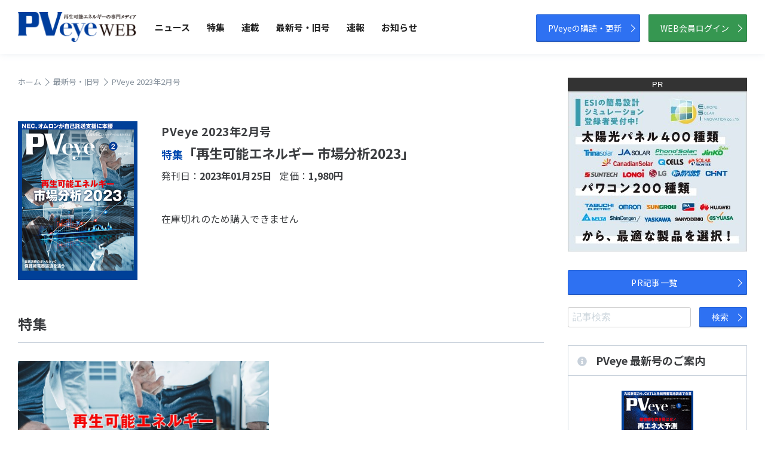

--- FILE ---
content_type: text/html; charset=UTF-8
request_url: https://www.pveye.jp/backnumber/view/134
body_size: 42913
content:
<!DOCTYPE html>
<html lang="ja">
<head>
<meta charset="utf-8">
<meta name="robots" content="index,follow">
<title>PVeye 2023年2月号 | 再生可能エネルギーの専門メディア　PVeyeWEB</title>
<meta http-equiv="X-UA-Compatible" content="IE=edge,chrome=1">
<meta name="keywords" content="PV,太陽光発電,太陽光エネルギー,ニュース,月刊誌,メディア,専門誌,雑誌,ビジネス誌">
<meta name="description" content="太陽光発電の専門メディア。PVeye WEBは、毎月25日に発刊される太陽光発電の月刊誌「PVeye」を補完するウェブ媒体です。太陽光発電に関わるニュースやデータを提供しています。">
<meta property="og:title" content="太陽光発電の専門メディア　PVeyeWEB">
<meta property="og:type" content="website">
<meta property="og:url" content="http://pveye.jp/">
<meta property="og:image" content="http://pveye.jp/images/shared/ogp.png">
<meta property="og:site_name" content="再生可能エネルギーの専門メディア　PVeyeWEB" />
<meta property="og:description" content="再生可能エネルギーの専門メディア。PVeye WEBは、毎月25日に発刊される太陽光発電の月刊誌「PVeye」を補完するウェブ媒体です。太陽光発電に関わるニュースやデータを提供しています。">
<meta name="viewport" content="width=device-width">
<script src="https://ajax.googleapis.com/ajax/libs/jquery/3.1.1/jquery.min.js"></script>
<script src="/js/2020/common.js"></script>
<link href="https://fonts.googleapis.com/css2?family=Noto+Sans+JP:wght@300;400;500;700&display=swap" rel="stylesheet">
<link href="https://use.fontawesome.com/releases/v5.6.1/css/all.css" rel="stylesheet">
<link href="https://unpkg.com/swiper@5.4.5/css/swiper.min.css" rel="stylesheet">
<link href="/css/2020/style.css" rel="stylesheet">
<!-- Google tag (gtag.js) -->
<script async src="https://www.googletagmanager.com/gtag/js?id=G-BW0G9HVJV6"></script>
<script>
  window.dataLayer = window.dataLayer || [];
  function gtag(){dataLayer.push(arguments);}
  gtag('js', new Date());

  gtag('config', 'G-BW0G9HVJV6');
</script>
</head>
<body>

<div id="wrapper">

	<header id="header">
		
                
        
        <div id="header-inner">
        
        <h1 id="logo"><a href="/"><img src="/images/2020/common/logo.png" alt="PVeye"></a></h1>
        
        		
        <nav id="globalnavi">
			<ul>
                <li id="gnavi01"><a href="/article/news/">ニュース</a></li>
				<li id="gnavi02"><a href="/special_contents/">特集</a></li>
				<li id="gnavi03"><a href="/serialization/">連載</a></li>
                <li id="gnavi04"><a href="/backnumber/">最新号・旧号</a></li>
				<li id="gnavi05"><a href="/news/">速報</a></li>
				<li id="gnavi06"><a href="/information/">お知らせ</a></li>
			</ul>
		<!-- /#globalnavi --></nav>
	    
        <div id="hbtn">
        
		<p id="headerBtn"><a href="/shops/">PVeyeの購読・更新</a></p>
        <p id="headerBtn" class="mem"><a href="/article/login/">WEB会員ログイン</a></p>
        
        </div>
        
		<div id="nav-toggle">
			<div>
				<span></span>
				<span></span>
				<span></span>
			</div>
		</div>
        
                
        </div>
        
	<!-- /#header --></header>


	<div id="sp-menu" class="sp-only"><div id="spMenuInner">
		<nav id="sp-menu-1">
			<ul>
				<li id="gnavi01"><a href="/article/news/">ニュース</a></li>
				<li id="gnavi02"><a href="/special_contents/">特集</a></li>
				<li id="gnavi03"><a href="/serialization/">連載</a></li>
                <li id="gnavi04"><a href="/backnumber/">最新号・旧号</a></li>
				<li id="gnavi05"><a href="/news/">速報</a></li>
				<li id="gnavi06"><a href="/information/">お知らせ</a></li>
			</ul>
		<!-- /#sp-menu-1 --></nav>
		
		<nav id="sp-menu-2">
			<ul>
				<li><a href="/shops/">購読のお申込み</a></li>
				<li><a href="/media/view/">最新号のご案内</a></li>
				<li><a href="/subscription/">定期購読のご案内</a></li>
				<li><a href="/media/backnumber/">バックナンバーのご案内</a></li>
			</ul>
		<!-- /#sp-menu-2 --></nav>
		
		<div id="sp-menu-btn">
			<p id="menu-btn"><a href="/shops/">PVeyeの購読・更新</a></p>
            <p id="menu-btn" class="mem"><a href="/article/login/">WEB会員ログイン</a></p>
		<!-- /#sp-menu-btn --></div>
	<!-- /#sp-menu --></div></div>

	
	<div id="contents">
		<section id="main">
<!-- ====== #content start ================================================================================== -->


			
			<nav id="crumbs">
				<ol>
					<li itemscope="itemscope" itemtype="http://data-vocabulary.org/Breadcrumb">
						<a itemprop="url" href="/"><span itemprop="title">ホーム</span></a><span class="arrow"></span>
					</li>
					<li itemscope="itemscope" itemtype="http://data-vocabulary.org/Breadcrumb">
						<a itemprop="url" href="/backnumber/"><span itemprop="title">最新号・旧号</span></a><span class="arrow"></span>
					</li>
                    <li itemscope="itemscope" itemtype="http://data-vocabulary.org/Breadcrumb">
						<span itemprop="title">PVeye 2023年2月号</span>
					</li>
				</ol>
			<!-- /#crumbs --></nav>



			<section class="post backnumber-view">
				
                <div class="cover bl">
                <div class="cover-l">
                                <img src="/images/md/filter/ml/img/20230125115446.png"  width="200" height="266" >                                </div>
                <div class="cover-r">
                
                <p class="date">PVeye 2023年2月号</p>
                <h1><span class="event">特集</span>「再生可能エネルギー 市場分析2023」</h1>
                <dl>
                <dt>発刊日：</dt><dd>2023年01月25日</dd>
                <dt>定価：</dt><dd>1,980円</dd>
                </dl>
                
                <p class="soldout">在庫切れのため購入できません</p>

                                
                </div>
                </div>
				
                
                
                                <div class="spc-block">
                
                <header class="columnHead">
					<h2>特集</h2>
				</header>
				
                <div class="list list-2col">
				
					<article class="item"><a href="/special_contents/detail/108/">
                        <figure><img src="https://www.pveye.jp//images/upload/article/spc/63d0801363c99.jpg" alt="市場分析2023" /></figure>
						<header class="itemHeader">
                            <p class="sub-title1">再生可能エネルギー</p>                            <h3>市場分析2023</h3>
                                                        <div class="date-tags">
                            <span class="post-date">2023年02月号</span>
                            <p class="categories-tags">特集</p>
                            </div>
						<!-- /.itemHeader --></header>
					<!-- /.item --></a></article>
					
				</div>
                
                
                                <section class="article-list">
				
				<div class="list list-3col">
				
                                        
					<article class="item"><a href="/special_contents/view/1777/">
                        <figure><img src="https://www.pveye.jp//images/upload/article/main/63d082b5229d7.png" alt="非FIT時代が開幕 再成長へ我慢の時か" /></figure>
						<header class="itemHeader">
							<p class="sub-title1">1 国内太陽光発電　</p>                            <h3>非FIT時代が開幕 再成長へ我慢の時か<i class="fas fa-lock"></i></h3>
                                                        <p class="date mb">2023年02月号</p>
						<!-- /.itemHeader --></header>
					<!-- /.item --></a></article>
					
                                        
					<article class="item"><a href="/special_contents/view/1781/">
                        <figure><img src="https://www.pveye.jp//images/upload/article/main/63d0843752604.png" alt="電力高騰で需要上昇 覚醒する産業用蓄電池" /></figure>
						<header class="itemHeader">
							<p class="sub-title1">2 蓄電設備</p>                            <h3>電力高騰で需要上昇 覚醒する産業用蓄電池<i class="fas fa-lock"></i></h3>
                                                        <p class="date mb">2023年02月号</p>
						<!-- /.itemHeader --></header>
					<!-- /.item --></a></article>
					
                                        
					<article class="item"><a href="/special_contents/view/1786/">
                        <figure><img src="https://www.pveye.jp//images/upload/article/main/63d085cfca5fd.png" alt="住宅用蓄電池、規制緩和へ" /></figure>
						<header class="itemHeader">
							                            <h3>住宅用蓄電池、規制緩和へ<i class="fas fa-lock"></i></h3>
                            <p class="sub-title2">大容量化進む⁉</p>                            <p class="date mb">2023年02月号</p>
						<!-- /.itemHeader --></header>
					<!-- /.item --></a></article>
					
                                        
					<article class="item"><a href="/special_contents/view/1791/">
                        <figure><img src="https://www.pveye.jp//images/upload/article/main/63d087aa5a5fd.png" alt="初の200GW超え 安全保障の価値に脚光" /></figure>
						<header class="itemHeader">
							<p class="sub-title1">3 世界太陽光発電</p>                            <h3>初の200GW超え 安全保障の価値に脚光<i class="fas fa-lock"></i></h3>
                                                        <p class="date mb">2023年02月号</p>
						<!-- /.itemHeader --></header>
					<!-- /.item --></a></article>
					
                                        
					<article class="item"><a href="/special_contents/view/1794/">
                        <figure><img src="https://www.pveye.jp//images/upload/article/main/63d088ecce917.jpg" alt="FIT活用に停滞感 オフサイトPPAの新潮流" /></figure>
						<header class="itemHeader">
							<p class="sub-title1">4 営農用太陽光発電　</p>                            <h3>FIT活用に停滞感 オフサイトPPAの新潮流<i class="fas fa-lock"></i></h3>
                                                        <p class="date mb">2023年02月号</p>
						<!-- /.itemHeader --></header>
					<!-- /.item --></a></article>
					
                                        
					<article class="item"><a href="/special_contents/view/1795/">
                        <figure><img src="https://www.pveye.jp//images/upload/article/main/63d08a8f5c61a.jpg" alt="農水省、営農用太陽光の取り締まり強化へ" /></figure>
						<header class="itemHeader">
							                            <h3>農水省、営農用太陽光の取り締まり強化へ<i class="fas fa-lock"></i></h3>
                                                        <p class="date mb">2023年02月号</p>
						<!-- /.itemHeader --></header>
					<!-- /.item --></a></article>
					
                                        
					<article class="item"><a href="/special_contents/view/1803/">
                        <figure><img src="https://www.pveye.jp//images/upload/article/main/63d0bc2613776.png" alt="港湾部の洋上風力が稼働 本格普及へあと一歩" /></figure>
						<header class="itemHeader">
							<p class="sub-title1">5 風力発電</p>                            <h3>港湾部の洋上風力が稼働 本格普及へあと一歩<i class="fas fa-lock"></i></h3>
                                                        <p class="date mb">2023年02月号</p>
						<!-- /.itemHeader --></header>
					<!-- /.item --></a></article>
					
                                        
					<article class="item"><a href="/special_contents/view/1804/">
                        <figure><img src="https://www.pveye.jp//images/upload/article/main/63d0bdaf90299.png" alt="規制強化に木材高騰の逆風 鍵はFIP活用か" /></figure>
						<header class="itemHeader">
							<p class="sub-title1">6 バイオマス発電</p>                            <h3>規制強化に木材高騰の逆風 鍵はFIP活用か<i class="fas fa-lock"></i></h3>
                                                        <p class="date mb">2023年02月号</p>
						<!-- /.itemHeader --></header>
					<!-- /.item --></a></article>
					
                                        
					<article class="item"><a href="/special_contents/view/1805/">
                        <figure><img src="https://www.pveye.jp//images/upload/article/main/63d0be6b47b65.jpg" alt="迎えたEV元年 活性化するV2H市場" /></figure>
						<header class="itemHeader">
							<p class="sub-title1">7 EV関連設備　</p>                            <h3>迎えたEV元年 活性化するV2H市場<i class="fas fa-lock"></i></h3>
                                                        <p class="date mb">2023年02月号</p>
						<!-- /.itemHeader --></header>
					<!-- /.item --></a></article>
					
                                        
					<article class="item"><a href="/special_contents/view/1806/">
                        <figure><img src="https://www.pveye.jp//images/upload/article/main/63d0bef28889d.png" alt="新規参入相次ぐ 再使用パネル販売が牽引" /></figure>
						<header class="itemHeader">
							<p class="sub-title1">8 廃棄パネル</p>                            <h3>新規参入相次ぐ 再使用パネル販売が牽引<i class="fas fa-lock"></i></h3>
                                                        <p class="date mb">2023年02月号</p>
						<!-- /.itemHeader --></header>
					<!-- /.item --></a></article>
					
                                        
					<article class="item"><a href="/special_contents/view/1807/">
                        <figure><img src="https://www.pveye.jp//images/upload/article/main/63d0bfd3cc6d2.png" alt="エネルギー危機が直撃 市場連動型の進化に期待" /></figure>
						<header class="itemHeader">
							<p class="sub-title1">9 電力小売り</p>                            <h3>エネルギー危機が直撃 市場連動型の進化に期待<i class="fas fa-lock"></i></h3>
                                                        <p class="date mb">2023年02月号</p>
						<!-- /.itemHeader --></header>
					<!-- /.item --></a></article>
					
                                        
					<article class="item"><a href="/special_contents/view/1808/">
                        <figure><img src="https://www.pveye.jp//images/upload/article/main/63d0c047b1532.png" alt="非FIT運用本格化で 需要拡大の兆し" /></figure>
						<header class="itemHeader">
							<p class="sub-title1">10 再エネ発電業務代行　</p>                            <h3>非FIT運用本格化で 需要拡大の兆し<i class="fas fa-lock"></i></h3>
                                                        <p class="date mb">2023年02月号</p>
						<!-- /.itemHeader --></header>
					<!-- /.item --></a></article>
					
                                        
				</div>
                

			    <!-- /.article-list --></section>
                                
                
                </div>
                                
                
                                <div class="spc-block">
                
                <header class="columnHead">
					<h2>小特集</h2>
				</header>
				
                <div class="list list-2col">
				
                                    
					<article class="item"><a href="/special_contents/detail/109/">
                        <figure><img src="https://www.pveye.jp//images/upload/article/spc/63d0c202c40ae.jpg" alt="保護継電器逼迫を追う" /></figure>
						<header class="itemHeader">
                            <p class="sub-title1">自家消費のボトルネック</p>                            <h3>保護継電器逼迫を追う</h3>
                                                        <div class="date-tags">
                            <span class="post-date">2023年02月号</span>
                            <p class="categories-tags">小特集</p>
                            </div>
						<!-- /.itemHeader --></header>
					<!-- /.item --></a></article>
					
                                        
				</div>
                
                
                                
                
                </div>
                                
                
                
                
                
                                <div class="eye-sight-block">
                
                <header class="columnHead">
					<h2>eye sight</h2>
				</header>
				
                <div class="list list-3col">
				
					                    
					<article class="item"><a href="/eye_sight/view/1801/">
                        <figure><img src="https://www.pveye.jp//images/upload/article/main/63d08f0a66662.png" alt="FIT非化石証書が値上げ 追加性再エネの価値上昇へ" /></figure>
						<header class="itemHeader">
							                            <h3>FIT非化石証書が値上げ 追加性再エネの価値上昇へ</h3>
                                                        <p class="date mb">2023年02月号</p>
						<!-- /.itemHeader --></header>
					<!-- /.item --></a></article>
					
                                        
					<article class="item"><a href="/eye_sight/view/1802/">
                        <figure><img src="https://www.pveye.jp//images/upload/article/main/63d09e0dad6fa.jpg" alt="NEC、オムロンが自己託送支援に本腰" /></figure>
						<header class="itemHeader">
							                            <h3>NEC、オムロンが自己託送支援に本腰</h3>
                                                        <p class="date mb">2023年02月号</p>
						<!-- /.itemHeader --></header>
					<!-- /.item --></a></article>
					
                                        
					<article class="item"><a href="/eye_sight/view/1799/">
                        <figure><img src="https://www.pveye.jp//images/upload/article/main/63d08d64c5e86.png" alt="FIT・FIPで屋根設置区分を設定へ" /></figure>
						<header class="itemHeader">
							                            <h3>FIT・FIPで屋根設置区分を設定へ</h3>
                            <p class="sub-title1">早ければ23年度下期から</p>                            <p class="date mb">2023年02月号</p>
						<!-- /.itemHeader --></header>
					<!-- /.item --></a></article>
					
                    					
				</div>
                
                </div>
                                
                
                                <div class="inside-block">
                <section class="article-list">
                
                <header class="columnHead">
					<h2>Inside News</h2>
				</header>
				
                <div class="list news-list">
				
					                    
					<article class="item"><a href="/inside_news/view/1767/">
						<header class="itemHeader">
							                            <h3>コーユーレンティア 建設現場に太陽光発電設備の貸出開始</h3>
                                                        <p class="date mb">2023年02月号</p>
						<!-- /.itemHeader --></header>
					<!-- /.item --></a></article>
					
                                        
					<article class="item"><a href="/inside_news/view/1768/">
						<header class="itemHeader">
							                            <h3>北電ネット、系統用蓄電事業者の公募開始</h3>
                                                        <p class="date mb">2023年02月号</p>
						<!-- /.itemHeader --></header>
					<!-- /.item --></a></article>
					
                                        
					<article class="item"><a href="/inside_news/view/1771/">
						<header class="itemHeader">
							                            <h3>JA三井リース子会社、オフサイトPPAで丸井に再エネ供給へ</h3>
                                                        <p class="date mb">2023年02月号</p>
						<!-- /.itemHeader --></header>
					<!-- /.item --></a></article>
					
                                        
					<article class="item"><a href="/inside_news/view/1770/">
						<header class="itemHeader">
							                            <h3>東急建設、CECとバーチャルPPA締結 建設現場で活用へ</h3>
                            <p class="sub-title2">建設現場で活用へ</p>                            <p class="date mb">2023年02月号</p>
						<!-- /.itemHeader --></header>
					<!-- /.item --></a></article>
					
                                        
					<article class="item"><a href="/inside_news/view/1774/">
						<header class="itemHeader">
							                            <h3>新虎興産、太陽光パネル再資源化技術を開発</h3>
                            <p class="sub-title2">超高圧水活用</p>                            <p class="date mb">2023年02月号</p>
						<!-- /.itemHeader --></header>
					<!-- /.item --></a></article>
					
                                        
					<article class="item"><a href="/inside_news/view/1775/">
						<header class="itemHeader">
							                            <h3>NTTアノード、自然電力と提携</h3>
                            <p class="sub-title2">施設向け電力代削減提案開始</p>                            <p class="date mb">2023年02月号</p>
						<!-- /.itemHeader --></header>
					<!-- /.item --></a></article>
					
                                        
					<article class="item"><a href="/inside_news/view/1778/">
						<header class="itemHeader">
							                            <h3>中央電力、集合住宅向け蓄電池実証開始</h3>
                            <p class="sub-title2">電力調達費削減効果検証へ</p>                            <p class="date mb">2023年02月号</p>
						<!-- /.itemHeader --></header>
					<!-- /.item --></a></article>
					
                                        
					<article class="item"><a href="/inside_news/view/1779/">
						<header class="itemHeader">
							                            <h3>ジャパンワランティサポート Ⅴ2Hの延長保証開始</h3>
                            <p class="sub-title2">最大10年</p>                            <p class="date mb">2023年02月号</p>
						<!-- /.itemHeader --></header>
					<!-- /.item --></a></article>
					
                                        
					<article class="item"><a href="/inside_news/view/1782/">
						<header class="itemHeader">
							                            <h3>イー・コンザル、太陽光発電量予測支援開始</h3>
                            <p class="sub-title2">1拠点月1.5万円</p>                            <p class="date mb">2023年02月号</p>
						<!-- /.itemHeader --></header>
					<!-- /.item --></a></article>
					
                                        
					<article class="item"><a href="/inside_news/view/1784/">
						<header class="itemHeader">
							                            <h3>サンヴィレッジ、兵庫で再エネ発電会社設立</h3>
                            <p class="sub-title2">地元企業らと共同出資</p>                            <p class="date mb">2023年02月号</p>
						<!-- /.itemHeader --></header>
					<!-- /.item --></a></article>
					
                                        
					<article class="item"><a href="/inside_news/view/1785/">
						<header class="itemHeader">
							                            <h3>ダイキアクシス、サンエイエコを吸収合併</h3>
                                                        <p class="date mb">2023年02月号</p>
						<!-- /.itemHeader --></header>
					<!-- /.item --></a></article>
					
                                        
					<article class="item"><a href="/inside_news/view/1787/">
						<header class="itemHeader">
							                            <h3>J&T環境、太陽光パネルリサイクル工場開設</h3>
                            <p class="sub-title2">処理能力4.8t／日</p>                            <p class="date mb">2023年02月号</p>
						<!-- /.itemHeader --></header>
					<!-- /.item --></a></article>
					
                                        
					<article class="item"><a href="/inside_news/view/1789/">
						<header class="itemHeader">
							                            <h3>損保ジャパン 太陽光発電所の設計評価開始</h3>
                                                        <p class="date mb">2023年02月号</p>
						<!-- /.itemHeader --></header>
					<!-- /.item --></a></article>
					
                    				
                </div>
                
                </section>
				</div>
                                
                
                
                
                                <div class="serialization-block">
                <section class="article-list">
                
                <header class="columnHead">
					<h2>連載</h2>
				</header>
				
                <div class="serialization-in">
                <div class="list news-list serialization-list">
				
					                    
					<article class="item"><a href="/serialization/view/1769/">
						<header class="itemHeader">
							<figure class="simg"><img src="https://www.pveye.jp//images/upload/article/serialization/6044e21b035df.png" alt="Topics" /></figure>
                            <p class="serialization-name">Topics</p>
                                                        <h3>JERAら、AI活用で太陽光発電量予測技術を開発<i class="fas fa-lock"></i></h3>
                                                        <p class="date mb">2023年02月号</p>
						<!-- /.itemHeader --></header>
					<!-- /.item --></a></article>
					
                                        
					<article class="item"><a href="/serialization/view/1764/">
						<header class="itemHeader">
							<figure class="simg"><img src="https://www.pveye.jp//images/upload/article/serialization/6044eccb2993f.png" alt="再エネ発電所ファイル" /></figure>
                            <p class="serialization-name">再エネ発電所ファイル</p>
                            <p class="sub-title1">Vol.81</p>                            <h3>ユーラス宗谷岬ウインドファーム</h3>
                                                        <p class="date mb">2023年02月号</p>
						<!-- /.itemHeader --></header>
					<!-- /.item --></a></article>
					
                                        
					<article class="item"><a href="/serialization/view/1773/">
						<header class="itemHeader">
							<figure class="simg"><img src="https://www.pveye.jp//images/upload/article/serialization/6044ed76174a3.png" alt="新電力に瞬く寂光" /></figure>
                            <p class="serialization-name">新電力に瞬く寂光</p>
                            <p class="sub-title1">［第43回］</p>                            <h3>蓄電ビジネスの可能性④<i class="fas fa-lock"></i></h3>
                            <p class="sub-title2">蓄電事業に特化した運用体制を構築せよ</p>                            <p class="date mb">2023年02月号</p>
						<!-- /.itemHeader --></header>
					<!-- /.item --></a></article>
					
                                        
					<article class="item"><a href="/serialization/view/1765/">
						<header class="itemHeader">
							<figure class="simg"><img src="https://www.pveye.jp//images/upload/article/serialization/6044ecf12ed7b.png" alt="Company & Key person" /></figure>
                            <p class="serialization-name">Company & Key person</p>
                                                        <h3>「自家消費用変圧器の販売実績1万台突破 4月に新工場稼働へ」<i class="fas fa-lock"></i></h3>
                            <p class="sub-title2">鶴田電機 鶴田潤 社長</p>                            <p class="date mb">2023年02月号</p>
						<!-- /.itemHeader --></header>
					<!-- /.item --></a></article>
					
                                        
					<article class="item"><a href="/serialization/view/1776/">
						<header class="itemHeader">
							<figure class="simg"><img src="https://www.pveye.jp//images/upload/article/serialization/6044ed8e1ee04.png" alt="Products Review" /></figure>
                            <p class="serialization-name">Products Review</p>
                            <p class="sub-title1">RECソーラー</p>                            <h3>p型単結晶パネル発売  屋根上設置向け</h3>
                                                        <p class="date mb">2023年02月号</p>
						<!-- /.itemHeader --></header>
					<!-- /.item --></a></article>
					
                                        
					<article class="item"><a href="/serialization/view/1766/">
						<header class="itemHeader">
							<figure class="simg"><img src="https://www.pveye.jp//images/upload/article/serialization/6044ecf12ed7b.png" alt="Company & Key person" /></figure>
                            <p class="serialization-name">Company & Key person</p>
                                                        <h3>「自家消費・非FIT需要を捉え、成長を続ける」<i class="fas fa-lock"></i></h3>
                            <p class="sub-title2">エナジー・ソリューションズ 森上寿生 社長</p>                            <p class="date mb">2023年02月号</p>
						<!-- /.itemHeader --></header>
					<!-- /.item --></a></article>
					
                                        
					<article class="item"><a href="/serialization/view/1783/">
						<header class="itemHeader">
							<figure class="simg"><img src="https://www.pveye.jp//images/upload/article/serialization/6044ed8e1ee04.png" alt="Products Review" /></figure>
                            <p class="serialization-name">Products Review</p>
                            <p class="sub-title1">ジンコソーラー</p>                            <h3>n型単結晶パネルの第2世代品発売</h3>
                                                        <p class="date mb">2023年02月号</p>
						<!-- /.itemHeader --></header>
					<!-- /.item --></a></article>
					
                                        
					<article class="item"><a href="/serialization/view/1780/">
						<header class="itemHeader">
							<figure class="simg"><img src="https://www.pveye.jp//images/upload/article/serialization/605b4e272da68.png" alt="探索！ モビリティソーラー" /></figure>
                            <p class="serialization-name">探索！ モビリティソーラー</p>
                                                        <h3>太陽光搭載トラック 被災者の生活を支援<i class="fas fa-lock"></i></h3>
                                                        <p class="date mb">2023年02月号</p>
						<!-- /.itemHeader --></header>
					<!-- /.item --></a></article>
					
                                        
					<article class="item"><a href="/serialization/view/1790/">
						<header class="itemHeader">
							<figure class="simg"><img src="https://www.pveye.jp//images/upload/article/serialization/6044ed8e1ee04.png" alt="Products Review" /></figure>
                            <p class="serialization-name">Products Review</p>
                            <p class="sub-title1">和同産業</p>                            <h3>太陽光発電所向け全自動草刈機を発売</h3>
                                                        <p class="date mb">2023年02月号</p>
						<!-- /.itemHeader --></header>
					<!-- /.item --></a></article>
					
                                        
					<article class="item"><a href="/serialization/view/1788/">
						<header class="itemHeader">
							<figure class="simg"><img src="https://www.pveye.jp//images/upload/article/serialization/63578291ddcf5.jpg" alt="企業人の仕事観" /></figure>
                            <p class="serialization-name">企業人の仕事観</p>
                                                        <h3>「目標を持ち続け、自ら考え、主体的に仕事をする」<i class="fas fa-lock"></i></h3>
                            <p class="sub-title2">シン・エナジー 電源開発グループ資源循環部エンジニアリング課 若井百香 係長</p>                            <p class="date mb">2023年02月号</p>
						<!-- /.itemHeader --></header>
					<!-- /.item --></a></article>
					
                                        
					<article class="item"><a href="/serialization/view/1792/">
						<header class="itemHeader">
							<figure class="simg"><img src="https://www.pveye.jp//images/upload/article/serialization/6044ed8e1ee04.png" alt="Products Review" /></figure>
                            <p class="serialization-name">Products Review</p>
                            <p class="sub-title1">ハッピージョイント</p>                            <h3>太陽光パネル搭載屋外灯を発売</h3>
                                                        <p class="date mb">2023年02月号</p>
						<!-- /.itemHeader --></header>
					<!-- /.item --></a></article>
					
                                        
					<article class="item"><a href="/serialization/view/1793/">
						<header class="itemHeader">
							<figure class="simg"><img src="https://www.pveye.jp//images/upload/article/serialization/6044ed8e1ee04.png" alt="Products Review" /></figure>
                            <p class="serialization-name">Products Review</p>
                            <p class="sub-title1">エヌエスティ・グローバリスト</p>                            <h3>太陽光発電所向け防犯装置発売</h3>
                                                        <p class="date mb">2023年02月号</p>
						<!-- /.itemHeader --></header>
					<!-- /.item --></a></article>
					
                                        
					<article class="item"><a href="/serialization/view/1797/">
						<header class="itemHeader">
							<figure class="simg"><img src="https://www.pveye.jp//images/upload/article/serialization/61727d0abfd41.png" alt="再エネビジネス実態調査" /></figure>
                            <p class="serialization-name">再エネビジネス実態調査</p>
                            <p class="sub-title1">(営農用太陽光発電事業)</p>                            <h3>農地10年転用、半数が許可取得<i class="fas fa-lock"></i></h3>
                                                        <p class="date mb">2023年02月号</p>
						<!-- /.itemHeader --></header>
					<!-- /.item --></a></article>
					
                                        
					<article class="item"><a href="/serialization/view/1796/">
						<header class="itemHeader">
							<figure class="simg"><img src="https://www.pveye.jp//images/upload/article/serialization/61246a0dc9e2b.png" alt="地方行政の脱炭素戦略" /></figure>
                            <p class="serialization-name">地方行政の脱炭素戦略</p>
                                                        <h3>［加賀市］<i class="fas fa-lock"></i></h3>
                                                        <p class="date mb">2023年02月号</p>
						<!-- /.itemHeader --></header>
					<!-- /.item --></a></article>
					
                                        
					<article class="item"><a href="/serialization/view/1798/">
						<header class="itemHeader">
							<figure class="simg"><img src="https://www.pveye.jp//images/upload/article/serialization/6044edac18f81.png" alt="キーワードから学ぶ再エネビジネスの基礎" /></figure>
                            <p class="serialization-name">キーワードから学ぶ再エネビジネスの基礎</p>
                            <p class="sub-title1">第30回 </p>                            <h3>ノンファーム型接続<i class="fas fa-lock"></i></h3>
                                                        <p class="date mb">2023年02月号</p>
						<!-- /.itemHeader --></header>
					<!-- /.item --></a></article>
					
                                        
                                        
					<article class="item">
						<header class="itemHeader"><div class="rel-block">
							<figure class="simg"><img src="/images/2020/common/bn_market_data.png" width="630" alt="Market & Data" /></figure>
                            <h3>世界市況データ、FITにおける再生可能エネルギー発電設備を用いた発電電力量の買取り実績など計6点</h3>
                            <p class="date mb">2023年02月号</p>
                            <p class="text">data1　世界市況データ（ポリシリコン、ウエハ、セル、モジュールスポット価格）<br />
data2　 FITにおける再生可能エネルギー発電設備を用いた発電電力量の買取り実績<br />
data3　2023年度における電力会社毎の出力抑制見通し<br />
data4　日本卸電力取引所におけるスポット市場の平均取引価格推移<br />
data5　東証インフラファンド市場における上場銘柄の株価推移<br />
data6　国内企業株価一覧（2022年1月4日〜2023年1月4日）</p>
                            <p class="dl-btn"><a href="/images/upload/article/md_pdf/63d0e1a14713a.pdf" target="_blank" class="btn"><i class="fas fa-download"></i>PDFダウンロード</a></p>
						<!-- /.itemHeader --></div></header>
					<!-- /.item --></article>
					
                    				
                </div>
                </div>
                
                </section>
				</div>
                                
                
                
                
                
                
                
			<!-- /.post --></section>


                

		<!-- /#main --></section>


		<aside id="side">
        
                        
                                
                                                
                <aside class="side_banner">
				
                <p>PR</p>
                <ul>
                                                <li><a href="http://www.e-solar.co.jp/" target="_blank"><img src="https://www.pveye.jp//images/upload/adv/6114d1d37ce3b.jpg" alt="ヨーロッパ・ソーラー・イノベーション" /></a></li>
                                                                </ul>
                
                <script>
                $(function(){
					
					var rd =  0 + Math.floor( Math.random() * 1);
					$("#side .side_banner li").eq(rd).css("display", "block");
					
				});
                </script>
                
			    <!-- /.sideBanner --></aside>
                
                                
			            
            <div class="side-search">

            <p class="pr-btn"><a href="/pr/" class="btn">PR記事一覧</a></p>
            
            <div class="search">
            <form action="/article/search/" method="get">
            <input name="word" type="text" class="ipt-search" placeholder="記事検索">
            <button class="btn" name="data[Form][send]" type="submit">検索</button>
            </form>
            </div>
            
            </div>
            
                        
                        
						
			


			<aside id="side_recent">
				<h3><i class="fas fa-info-circle"></i>PVeye 最新号のご案内</h3>
				<div class="side_recent_content">
					<figure><a href="/media/view/202601"><img src="/images/md/filter/mm/img/20251225013951.png"  width="120" height="160" ></a></figure>					
					<div class="recentTxt">
						<p class="date">2026年1月号</p>
						<h4>閉塞感を吹き飛ばせ！再エネ大予測2026</h4>
						
						<p class="btn btn1"><a href="/media/view/202601">詳細を見る</a></p>
						<p class="btn"><a href="/subscription/">年間購読のご案内</a></p>
					<!-- /.recentTxt --></div>
				<!-- /.side_recent_content --></div>
			<!-- /#side-ranking --></aside>


			<aside class="side_banner">
				<ul>
					<li><a href="http://smartenergy.jp/" target="_blank"><img src="/images/2020/common/side_banner_01.png" alt="スマエネ放送"></a></li>
				</ul>
			<!-- /#side-ranking --></aside>
            
                        
		<!-- /#side --></aside>
	<!-- /#contents --></div>

	<footer id="footer">
		<p class="pgtop"><a href="javascript:void(0);"><img src="/images/2020/common/page_top.png" alt="Page Top" width="60"></a></p>
        
        <div id="footerContents">
			<p id="footerLogo"><img src="/images/2020/common/footer_logo.png" alt="PVeye"></p>
			<ul class="footerLink">
				<li><a href="/aboutpveye/">PVeyeとは</a></li>
				<li><a href="/advertisement/">広告掲載のご案内</a></li>
				<li><a href="http://visonpress.com/company.html" target="_blank">会社概要</a></li>
				<li><a href="http://visonpress.com/recruit.html" target="_blank">採用情報</a></li>
				<li><a href="/contacts/">お問い合わせ</a></li>
				<li><a href="http://visonpress.com/privacy.html" target="_blank">個人情報保護方針</a></li>
				<li><a href="http://visonpress.com/rule.html" target="_blank">利用規約</a></li>
				<li><a href="http://visonpress.com/law.html" target="_blank">特定商取引法に関する記述</a></li>
			</ul>

			<ul class="footerLink footerLink2">
				<li><a href="/shops/">購読のお申込み</a></li>
				<li><a href="/media/view/">最新号のご案内</a></li>
				<li><a href="/subscription/">定期購読のご案内</a></li>
				<li><a href="/media/backnumber/">バックナンバーのご案内</a></li>
			</ul>
		<!-- /#footerContents --></div>

		<p id="copyright">&copy; Vis On Press Co.,Ltd. all rights reserved.</p>
	<!-- /#footer --></footer>	
<!-- /#wrapper --></div>
</body>
</html>


--- FILE ---
content_type: text/css
request_url: https://www.pveye.jp/css/2020/parts.css
body_size: 30775
content:
@charset "utf-8";

/* =======================================

	PARTS CSS

========================================== */


.list {
	display: -ms-grid;
	display: grid;
}
.list.list-3col {
	-ms-grid-columns: (1fr)[3];
	grid-template-columns: repeat(3, 1fr);
	-webkit-column-gap: 20px;
	   -moz-column-gap: 20px;
	        column-gap: 20px;
	row-gap: 20px;
}
.list.list-2col {
	-ms-grid-columns: (1fr)[2];
	grid-template-columns: repeat(2, 1fr);
	-webkit-column-gap: 40px;
	   -moz-column-gap: 40px;
	        column-gap: 40px;
	row-gap: 20px;
}
.list.list-4col {
	-ms-grid-columns: (1fr)[4];
	grid-template-columns: repeat(4, 1fr);
	-webkit-column-gap: 10px;
	   -moz-column-gap: 10px;
	        column-gap: 10px;
	row-gap: 20px;
}


@media all and (-ms-high-contrast: none) {
  .list {
    display: -webkit-box !important;
    display: -ms-flexbox !important;
    display: flex !important;
    -webkit-box-pack: start;
    -ms-flex-pack: start;
    justify-content: flex-start;
    -ms-flex-wrap: wrap;
    flex-wrap: wrap;
    width: 100%;
  }
  
.list .item{
    width: 100%;
}

.list.list-3col .item{
    width: calc(33% - 12px);
    margin-right: 20px;
    margin-bottom: 20px;
}

.list.list-3col .item:nth-of-type(3n){
    margin-right: 0;
}

.list.list-2col .item{
	width: calc(50% - 12px);
    margin-right: 20px;
    margin-bottom: 20px;
}

.list.list-2col .item:nth-of-type(2n){
    margin-right: 0;
}

.list.list-4col .item{
	width: calc(25% - 12px);
    margin-right: 10px;
    margin-bottom: 20px;
}

.list.list-4col .item:nth-of-type(4n){
    margin-right: 0;
}

}

.list.grid-clear{
	display:block;
}

.list .none{
	text-align: center;
	margin: 0px;
	padding: 0px;	
	width:100%;
	display:block;
}




.columnHead {
	display: -webkit-box;
	display: -ms-flexbox;
	display: flex;
	-webkit-box-pack: justify;
	    -ms-flex-pack: justify;
	        justify-content: space-between;
	border-bottom: solid 1px #c8d1db;
	margin-bottom: 30px;
	clear: both;
}
.columnHead h2 {
	font-size: 2.4rem;
	margin-bottom: .8em;
}

.columnHead .moreBtn a {
	font-size: 1.3rem;
	color: #fff !important;
	text-decoration: none;
	border-radius: 2px;
	padding: 7px 25px 7px 20px;
	background: #2e71f2;
	-webkit-box-shadow: inset 0 0 0 1px rgba(0,0,0,.1), inset 0 -0.15em 0 rgba(0,0,0,.15), 0 0.15em 0.15em rgba(0,0,0,.05);
	        box-shadow: inset 0 0 0 1px rgba(0,0,0,.1), inset 0 -0.15em 0 rgba(0,0,0,.15), 0 0.15em 0.15em rgba(0,0,0,.05);
	position: relative;
}
.columnHead .moreBtn a:after {
	content: "";
	top: 50%;
	right: 10px;
	width: 8px;
	height: 8px;
	margin-top: -4px;
	border-top: 1px solid #fff;
	border-right: 1px solid #fff;
	-webkit-transform: rotate(45deg);
	-ms-transform: rotate(45deg);
	    transform: rotate(45deg);
	position: absolute;
}
.columnHead .moreBtn a:hover {
	opacity: .8;
}


.item h3 {
	line-height: 1.5;
}

.item h3 i{
	margin-left: 3px;
    font-size: 1.4rem;
    color: #98845e;
}

.item h3 .new{
	margin-left: 8px;
    font-size: 1.3rem;
    color: #FFF;
    display: inline-block;
    background-color: #F00;
    padding: 3px 4px;
    font-weight: 400;
}

.item .sub-title1{
	margin: 0px !important;
    padding: 0px;
    font-size: 1.5rem;
    line-height: 1.5 !important;
}

.item .sub-title2{
	margin: 0px !important;
    padding: 0px;
    font-size: 1.5rem;
    line-height: 1.5 !important;
}


.item figure {
	margin-bottom: 7px;
}
.item .cat {
	background: #004099;
	color: #fff;
	font-size: 1.1rem;
	font-weight: normal;
	display: inline-block;
	padding: 5px 8px;
	border-radius: 2px;
	margin-left: 8px;
}
.item .date {
	color: #86919c;
}
.item .date.mb {
	margin-bottom: 0 !important;
}

.item .serialization-text{
	margin: 0px !important;
    padding: 5px 0px 0px;
    font-size: 1.4rem;
    line-height: 1.6 !important;
}


.swiper-container{
	max-width: 880px;
	width: 100%;
	height: auto;
}
.swiper-button-next, .swiper-button-prev {
	top: 45%;
}

@media all and (-ms-high-contrast: none) {

.swiper-button-next {
    content: "";
    width: 30px;
    height: 30px;
    border-top: 2px solid #007aff;
    border-right: 2px solid #007aff;
    -webkit-transform: rotate(45deg);
    -ms-transform: rotate(45deg);
    transform: rotate(45deg);
    display: block;
    right: 30px;
}

.swiper-button-prev {
    content: "";
    width: 30px;
    height: 30px;
    border-top: 2px solid #007aff;
    border-right: 2px solid #007aff;
    -webkit-transform: rotate(225deg);
    -ms-transform: rotate(225deg);
    transform: rotate(225deg);
    display: block;
    left: 30px;
}

}

.item.top-article {
	clear: both;
	margin-bottom: 60px;
}
.item.top-article h2 {
	font-size: 2.4rem;
	display: -webkit-box;
	display: -ms-flexbox;
	display: flex;
	-webkit-box-pack: start;
	    -ms-flex-pack: start;
	        justify-content: flex-start;
	margin-top: .7em;
}
.item.top-article h2 .cat {
	height: 1.1em;
	line-height: 1.1em;
	white-space: nowrap;
}

.pr {
	margin: 50px 0;
	border: solid 1px #d8e1ec;
}
.pr a {
	color: #414548;
	padding: 10px;
	display: -webkit-box;
	display: -ms-flexbox;
	display: flex;
	-webkit-box-pack: start;
	    -ms-flex-pack: start;
	        justify-content: flex-start;
	text-decoration: none;
}
.pr .prLabel {
	color: #fff;
	background: #d8e1ec;
	padding: 2px 10px;
	font-size: 1.1rem;
    line-height:  1.5rem !important;
	height: 1.5em;
}
.pr .dl-frame{
	width:100%;
}
.pr dl {
	padding: 0 20px 0 10px;
}
.pr dl dt {
	color: #414548;
	font-weight: bold;
	margin: 0 0 6px;
}
.pr dl dt p.sub-title1{
    margin: 0px !important;
    padding: 0px;
    font-size: 1.5rem;
    line-height: 1.5 !important;
    font-weight: 400;
}
.pr dl dt p.sub-title2{
    margin: 0px !important;
    padding: 0px;
    font-size: 1.5rem;
    line-height: 1.5 !important;
    font-weight: 400;
}
.pr dl dt p.title{
    margin: 0px !important;
    padding: 0px;
}
.pr dl dt p.title i{
	margin-left: 3px;
    font-size: 1.4rem;
    color: #98845e;
}
.pr dl dt .date {
    margin-bottom: 0 !important;
    color: #86919c;
    margin: 0px !important;
    padding: 0px;
    line-height: 1.4;
	font-size: 1.4rem;
    font-weight: 400;
}
.pr dl dd {
	color: #414548;
	line-height: 1.4;
	font-size: 1.4rem;
	padding-right: 10px;
    padding-top: 5px;
}
.pr figure {
	/*margin: -10px -10px -11px;*/
	width:auto;
    align-self: center;
}
.pr figure img {
	/*height: 155px;*/
    width: 200px;
    object-fit: cover;
    line-height: 0;
}







/* 一覧ページ
========================================== */
.article-mv{
	margin: 0 !important;
    padding: 0 0 10px;
    line-height: 0 !important;
}

.article-list .columnHead {
	display: block;
}
.article-list .columnHead h2 {
	margin-bottom: 1em;
}
.article-list .columnHead .description {
	color: #86919c;
	line-height: 1.4 !important;
}

/* market data */

.article-list .md-block {
	overflow:hidden;
	height:auto;
	border-bottom:solid 1px #c8d1db;
	padding:0 0 30px 0;
	margin:0 0 30px;
}
.article-list .md-block:last-child {
	border-bottom:none;
	padding:0;
	margin:0;
}
.article-list .md-block header {
	margin: 0 0 8px;
	padding:0;
	overflow:hidden;
	height:auto;
}
.article-list .md-block header p.date {
	margin:0 !important;
	font-weight:bold;
	line-height:1em !important;
	padding:6px 0px 0px;
}

.article-list .md-block h2 {
	font-size:1.1em;
	font-weight:bold;
	margin:0 0 8px;
	line-height:1.4em;
	padding:0px;
	border-bottom:none;
}

.article-list .md-block p.text {
	line-height:1.7em !important;
    margin: 0!important;
}

.article-list .md-block .dl-btn {
	padding: 15px 0px 0px;
}

.article-list .md-block .dl-btn a i{
	margin-right: 10px;
}

/* inside */
.column .news-list,
.article-list .news-list{
	padding:0 15px;
	margin:0;
}

.column .news-list .item ,
.article-list .news-list .item {
	overflow:hidden;
	height:auto;
	border-bottom:solid 1px #c8d1db;
	padding:0 0 30px 0;
	margin:0 0 30px;
}
/*.article-list .news-list .item:last-child {
	border-bottom:none;
	padding:0;
	margin:0;
}*/

/*.post.backnumber-view .article-list .news-list.serialization-list .item:first-child{
    border-top:solid 1px #c8d1db;
    padding:30px 0;
}
*/
.column .news-list .item h3 ,
.article-list .news-list .item h3 {
	font-size:1.1em;
	font-weight:bold;
	margin:0;
	line-height:1.4em;
	padding:0px;
	border-bottom:none;
}

.column .news-list .item p.serialization-name,
.article-list .news-list .item p.serialization-name{
	font-size: 1.6rem;
    line-height:1.7em !important;
    margin: 0!important;
    color: #004BB1;
}

.column .news-list p.sub-title1,
.column .news-list p.sub-title2,
.article-list .news-list .item p.sub-title1,
.article-list .news-list .item p.sub-title2{
	font-size: 1.5rem;
    line-height:1.6em !important;
    margin: 0!important;
}

/* search */
.article-list .news-list.search .itemHeader {
	display: table;
    width: 100%;
}
.article-list .news-list.search .itemHeader .header-l{
	display: table-cell;
    width: 130px;
    vertical-align: top;
}
.article-list .news-list.search .itemHeader .header-l .number{
    margin: 0 !important;
    color: #86919c;
}
.article-list .news-list.search .itemHeader .header-l .type{
    margin: 0 !important;
}
.article-list .news-list.search .itemHeader .header-l .type span{
    background: #004099;
    font-size: 1.2rem !important;
    line-height: 1.2rem !important;
    font-weight: normal;
    display: inline-block;
    padding: 5px 8px;
    border-radius: 2px;
    margin: 0 !important;
    color: #FFF;
}
.article-list .news-list.search .itemHeader .header-r{
	display: table-cell;
    vertical-align: top;
}


/* backnumber */
.article-list .media-backnumber-list{
    padding: 10px 0 0;
    -ms-grid-columns: (1fr)[4];
    grid-template-columns: repeat(4, 1fr);
    -webkit-column-gap: 40px;
    -moz-column-gap: 40px;
    column-gap: 40px;
    row-gap: 40px;
}

.article-list .media-backnumber-list .backnumber-block{
	margin: 0px;
	padding: 0px;
}


@media all and (-ms-high-contrast: none) {
  .article-list .media-backnumber-list {
    display: -webkit-box !important;
    display: -ms-flexbox !important;
    display: flex !important;
    -webkit-box-pack: start;
    -ms-flex-pack: start;
    justify-content: flex-start;
    -ms-flex-wrap: wrap;
    flex-wrap: wrap;
    width: 100%;
  }
  
.article-list .media-backnumber-list .backnumber-block{
    width: calc(25% - 12px);
    margin-right: 15px;
    margin-bottom: 40px;
}

.article-list .media-backnumber-list .backnumber-block:nth-of-type(4n){
    margin-right: 0;
}

}



.article-list .media-backnumber-list .backnumber-block .img{
	margin: 0px;
	padding: 0px;
    text-align: center;
}

.article-list .media-backnumber-list .backnumber-block .img img{
    width: auto;
    height: auto;
}

.article-list .media-backnumber-list .backnumber-block .issue{
    margin: 0 !important;
    font-size: 1em;
    font-weight: 600;
    line-height: 1.2em !important;
    padding: 10px 0px 0;
    color: #004BB1;
    text-align: center;
}

.article-list .media-backnumber-list .backnumber-block h3{
    margin: 0 !important;
    font-size: .9em;
    font-weight: 400;
    line-height: 1.4em !important;
    padding: 5px 0px 0;
}

/* 個別ページ
========================================== */
.post {
	margin-bottom: 80px;
}
.special-content-detail .post {
	margin-bottom: 60px;
}
.post a {
	color: #2e71f2 !important;
	text-decoration: underline !important;
}
.post a:hover {
	color: #2f91f3 !important;
	text-decoration: none !important;
}
.post .entry-header {
	padding-bottom: 30px;
	margin-bottom: 30px;
	border-bottom: solid 1px rgba(200, 210, 220, 0.5);
}
.post .entry-title-area {
	margin-bottom: .5em;
}
.post .entry-title {
	font-size: 3.2rem;
	line-height: 1.3;
    margin-bottom: 5px;
}
.post .entry-title i{
	margin-left: 3px;
    font-size: 2.8rem;
    color: #98845e;
}

.post .sub-title1{
	margin: 0px !important;
    padding: 0px;
}

.post .sub-title2{
	margin: 0px !important;
    padding: 0px;
}

.post .entry-meta {
	display: -webkit-box;
	display: -ms-flexbox;
	display: flex;
	-webkit-box-pack: start;
	    -ms-flex-pack: start;
	        justify-content: flex-start;
	-webkit-box-align: center;
	    -ms-flex-align: center;
	        align-items: center;
	color: #86919c;
}
.post .categories-tags,
.list .categories-tags {
	background: #004099;
	font-size: 1.1rem !important;
    line-height: 1.1rem !important;
	font-weight: normal;
	display: inline-block;
	padding: 5px 8px;
	border-radius: 2px;
	margin: 0 10px !important;
	color:#FFF;
}
.post .categories-tags a {
	color: #fff !important;
	text-decoration: none !important;
}
.post .categories-tags .date-tags,
.post .categories-tags .author {
	font-size: 1.1rem;
}
.list .date-tags{
    margin: 0px;
	padding: 5px 0px 0px;
}
.post .eyecatch {
	margin-bottom: 30px;
}
.post .view-lead{
	font-weight: 600;
    font-size: 1.8rem;
    letter-spacing: 0.05em !important;
    margin: 0 0 25px !important;
}
.post .entry-body {
	margin: 0 30px;
}
.post .entry-body h2 {
	padding: 0.3em 0 0.3em 1em;
	margin: 1.5em 0 1em;
	font-size: 2.8rem;
	border-left: solid 3px #222;
	line-height: 1.3;
}
.post .entry-body h3 {
	margin: 1.5em 0 1em;
	font-size: 2.4rem;
	line-height: 1.3;
}

.post .entry-body img {
	width: auto;
	height: auto;
	max-width: 100%;
}
.post .entry-body .entry-body-text p{
	text-indent: 1em;
    font-size: 1.7rem;
    letter-spacing: 0.05em !important;
    line-height: 2 !important;
}

.post .entry-body .btn {
	margin: 2em auto !important;
}
.post .entry-body .btn a {
	font-size: 1.4rem;
	color: #fff !important;
	text-decoration: none !important;
	border-radius: 2px;
	padding: 10px 30px 10px 20px;
	background: #2e71f2;
	-webkit-box-shadow: inset 0 0 0 1px rgba(0,0,0,.1), inset 0 -0.15em 0 rgba(0,0,0,.15), 0 0.15em 0.15em rgba(0,0,0,.05);
	        box-shadow: inset 0 0 0 1px rgba(0,0,0,.1), inset 0 -0.15em 0 rgba(0,0,0,.15), 0 0.15em 0.15em rgba(0,0,0,.05);
	position: relative;
}
.post .entry-body .btn a:hover {
	opacity: .8;
}
.post .entry-body .btn a:after {
	content: "";
	top: 50%;
	right: 10px;
	width: 8px;
	height: 8px;
	margin-top: -4px;
	border-top: 1px solid #fff;
	border-right: 1px solid #fff;
	-webkit-transform: rotate(45deg);
	-ms-transform: rotate(45deg);
	    transform: rotate(45deg);
	position: absolute;
}
.post .entry-body .btn a i {
	margin-right: 5px;
}
.post .entry-body .pimg {
	margin: 35px 0px !important;
    line-height:  0 !important;
}
.post .entry-body .pimg.caption-on {
	margin: 30px 0px 0px !important;
}
.post .entry-body .video {
	 position: relative;
	 padding-bottom: 56.25%;
	 height: 0;
	 overflow: hidden;
     margin: 30px 0px !important;
}
.post .entry-body .video.caption-on {
	margin: 30px 0px 0px !important;
}
.post .entry-body .video iframe {
	 position: absolute;
	 top: 0;
	 left: 0;
	 width: 100%;
	 height: 100%;
}
.post .entry-body .caption {
	font-size: 1.4rem;
	color: #86919c;
	padding-top: 0.3em;
	margin-bottom: 2em !important;
}

.post .next-page {
	margin-bottom: 30px;
	margin-top: 60px;
}
.post .next-page a {
	border: solid 2px #c8d1db;
	padding: 15px;
	display: block;
	text-decoration: none !important;
}
.post .next-page a:hover {
	border: solid 2px #c8d1db !important;
	text-decoration: none !important;
}
.post .next-page dl {
	display: -webkit-box;
	display: -ms-flexbox;
	display: flex;
	-webkit-box-pack: center;
	    -ms-flex-pack: center;
	        justify-content: center;
}
.post .next-page dl dt {
	color: #c8d1db;
	margin-right: 10px;
}

.post .profile{
	margin: 20px 0px 30px;
	padding: 20px;
	border: 1px solid rgba(200, 210, 220, 0.5);
}

.post .profile .profile-name{
	margin: 0px !important;
	padding: 0px;
    font-weight: 600;
}

.post .profile .profile-text{
	margin: 0px !important;
	padding: 0px;
}

.post .to-read{
	margin: 20px 0px 0px;
	padding: 20px;
	border: 1px solid rgba(200, 210, 220, 0.5);
	text-align:center;
}

.post .to-read .text{
	text-align: center;
	margin: 0px;
	padding: 0px;
}

.post .to-read .btn{
	text-align: center;
	margin: 0px !important;
	padding: 10px 0px;
}


.post .spc-nav{
	margin: 60px auto 0px;
	padding: 0px;
	text-align:center;
    width: 100%;
    display: flex;
	flex-wrap: wrap;
	justify-content: space-between;
}

.post .spc-nav .spc-nav-h{
	margin: 0px;
	padding: 0px;
    width: 50%;
}

.post .spc-nav .prev{
	margin: 0px !important;
	padding: 0px;
    text-align: left;
}

.post .spc-nav .prev a i{
    margin: 0 5px 0 0;
}

.post .spc-nav .next{
	margin: 0px !important;
	padding: 0px;
    text-align: right;
}

.post .spc-nav .next a i{
    margin: 0 0 0 5px;
}

.post .spc-nav .spc-nav-h .spc-nav-h-in{
	border-top: 1px solid #c8d1db;
    border-bottom: 1px solid #c8d1db;
    width: 100%;
    margin: 5px 0px 0px;
	padding: 15px 0px;
    border-left: 1px solid #c8d1db;
}

.post .spc-nav .spc-nav-h .spc-nav-h-in.n{
	border-right: 1px solid #c8d1db;
}

.post .spc-nav .spc-nav-h .spc-nav-h-in a{
	display: block;
    color: #222 !important;
    text-decoration: none !important;
}

.post .spc-nav .spc-nav-h .spc-nav-h-in2{
    margin: 0px;
	padding: 0px 20px 0 40px;
    position: relative;
    display: flex;
	flex-wrap: wrap;
	justify-content: space-between;
}

.post .spc-nav .spc-nav-h .n .spc-nav-h-in2{
	padding: 0px 40px 0 20px;
}

.post .spc-nav .spc-nav-h .spc-nav-h-in2 .spc-thum{
    margin: 0px;
	padding: 5px 10px 0px 0px;
    width: 180px;
    order: 1;
    box-sizing: border-box;
}

.post .spc-nav .spc-nav-h .n .spc-nav-h-in2 .spc-thum{
	padding: 5px 0px 0px 10px;
}

.post .spc-nav .spc-nav-h .spc-nav-h-in2 .spc-thum img{
    width: 100%;
}

.post .spc-nav .spc-nav-h .spc-nav-h-in2 .narrow{
    margin: 0px !important;
	padding: 0px;
    position: absolute;
    top:50%;
    left:10px;
    transform: translateY(-50%);
	-webkit- transform: translateY(-50%);
}

.post .spc-nav .spc-nav-h .n .spc-nav-h-in2 .narrow{
    left:auto;
    right: 10px
}
.post .spc-nav .spc-nav-h .spc-nav-h-in2 .narrow i{
    font-size: 3rem;
    line-height: 3rem;
    color: #c8d1db;
}

.post .spc-nav .spc-nav-h .spc-nav-h-in3{
    margin: 0px;
	padding: 0px;
    position: relative;
    flex: 1;
    text-align: left;
    order: 2;
    box-sizing: border-box;
}

.post .spc-nav .spc-nav-h .spc-nav-h-in.n .spc-nav-h-in2 .spc-thum{
    order: 2;
}

.post .spc-nav .spc-nav-h .spc-nav-h-in.n .spc-nav-h-in3{
    order: 1;
}

.post .spc-nav .spc-nav-h .spc-nav-h-in3 .sub-title1{
    font-size: 1.5rem;
    line-height: 1.5 !important;
}

.post .spc-nav .spc-nav-h .spc-nav-h-in3 .sub-title2{
    font-size: 1.5rem;
    line-height: 1.5 !important;
}

.post .spc-nav .spc-nav-h .spc-nav-h-in3 h3{
    line-height: 1.5;
}

.post .spc-nav .spc-nav-h .spc-nav-h-in a:hover h3,
.post .spc-nav .spc-nav-h .spc-nav-h-in a:hover .sub-title1,
.post .spc-nav .spc-nav-h .spc-nav-h-in a:hover .sub-title2{
    color: #007aff !important;
}

.post .spc-nav .spc-nav-h .spc-nav-h-in3 h3 i {
    margin-left: 3px;
    font-size: 1.3rem;
    color: #98845e;
}

.post .spc-nav .spc-nav-h .spc-nav-h-in3 .date{
	margin: 0px !important;
	padding: 0px;
    font-size: 1.5rem;
    line-height: 1.5 !important;
    color: #86919c;
}

.post .spc-nav .spc-nav-h .ntext{
    margin: 0px !important;
	padding: 0px 0px 4px;
    width: 100%;
    text-align: left;
    line-height: 1 !important;
    font-size: 1.5rem;
}

.post .spc-nav .spc-nav-h .n .ntext{
    text-align: right;
}


.page-list {
	min-width: 50%;
	clear: both;
	margin: 60px auto 0;
	padding: 20px;
	border-top: solid 1px rgba(200, 210, 220, 0.5);
	border-bottom: solid 1px rgba(200, 210, 220, 0.5);
	position: relative;
}
.page-list ol {
	display: -webkit-box;
	display: -ms-flexbox;
	display: flex;
	-webkit-box-pack: center;
	    -ms-flex-pack: center;
	        justify-content: center;
}
.page-list ol li {
	margin: 0 5px;
}
.page-list ol li a {
	width: 38px;
	height: 38px;
	border: solid 1px #c8d1db;
	border-radius: 2px;
	color: #909aa4 !important;
	text-decoration: none !important;
	display: -webkit-box;
	display: -ms-flexbox;
	display: flex;
	-webkit-box-pack: center;
	    -ms-flex-pack: center;
	        justify-content: center;
	-webkit-box-align: center;
	    -ms-flex-align: center;
	        align-items: center;
}
.page-list ol li a:hover{
	border: solid 1px #c8d1db !important;
	background: #c8d1db;
	color: #fff !important;
	font-weight: bold;
}

.page-list ol li.current {
	width: 38px;
	height: 38px;
	border-radius: 2px;
	text-decoration: none !important;
	display: flex;
	justify-content: center;
	align-items: center;
	border: solid 1px #c8d1db !important;
	background: #c8d1db;
	color: #fff !important;
	font-weight: bold;
}

.page-list p.prev,
.page-list p.next {
	margin-bottom: 0 !important;
	position: absolute;
	top: 20px;
}
.page-list p.prev {
	left: 0;
}
.page-list p.next {
	right: 0;
}
.page-list .prev a,
.page-list .next a {
	display: block;
	min-height: 24px;
	min-width: 24px;
	position: relative;
}
.page-list .prev a:after,
.page-list .next a:after {
	content: "";
	top: 50%;
	width: 18px;
	height: 18px;
	border-top: 2px solid #c8d1db;
	border-right: 2px solid #c8d1db;
	position: absolute;
}
.page-list .prev a:after {
	-webkit-transform: rotate(-135deg);
	-ms-transform: rotate(-135deg);
	    transform: rotate(-135deg);
}
.page-list .next a:after {
	-webkit-transform: rotate(45deg);
	-ms-transform: rotate(45deg);
	    transform: rotate(45deg);
}

/* 詳細ページの個別設定 */

#related-entry{
	margin-top: 60px !important;
}




/* 共通パーツ */

.page-title {
    border-bottom: solid 1px #c8d1db;
    margin-bottom: 30px;
}

.page-title h2 {
    font-size: 3.2rem;
    line-height: 1.2em;
    margin-bottom: .8em;
}

.pagination {
	margin:0 0 0px;
	padding:30px 30px 0px;
}
.pagination.lst {
	margin:0 0 0px;
	padding:0px 30px 30px;
}
.pagination ul {
	height:auto;
    font-size: 0;
    text-align: center;
}
.pagination ul li {
	padding: 0px;
    display: inline-block;
    margin: 0 6px;
}
.pagination ul li a,
.pagination ul li a:hover,
.pagination ul li span{
	padding: 10px 14px;
	line-height: 1.8rem;
	text-decoration: none;
	background-color: #fafafa;
	border: 1px solid #c8d1db !important;
	font-family:arial;
	font-size:1.8rem;
    display: block;
    margin: 0;
    border-radius: 4px;
}
.pagination ul li.current{
	background:#EFEFEF;
	font-weight:bold;
    padding: 10px 14px;
	line-height: 1.8rem;
	text-decoration: none;
	border: 1px solid #c8d1db;
	font-family:arial;
	font-size:1.8rem;
    border-radius: 4px;
}




/* フォームパーツ */

.error-message{
	color:#FF0000;
}

.required{
	color:#FF0000;
}

input[type="text"],
input[type="password"],
textarea {
	font-size: 100%;
	outline: none;
	border: solid 1px #ccc;
	border-radius: 3px;
	padding: 7px;
	margin: 3px;
	width: 95%;
    box-sizing: border-box;
}

input[type="text"].name{
	width: 200px;
}

input[type="text"].num{
	width: 80px;
}

input[type="text"]::placeholder,
input[type="password"]::placeholder,
textarea::placeholder {
	color: #CDD6DD;
}

input[type="submit"].btn,
input[type="button"].btn,
button.btn,
a.btn{
	font-size: 1.4rem;
    line-height: 1em;
	color: #fff !important;
	text-decoration: none !important;
	border-radius: 2px;
	padding: 14px 30px 14px 20px;
	background: #2e71f2;
	-webkit-box-shadow: inset 0 0 0 1px rgba(0,0,0,.1), inset 0 -0.15em 0 rgba(0,0,0,.15), 0 0.15em 0.15em rgba(0,0,0,.05);
	        box-shadow: inset 0 0 0 1px rgba(0,0,0,.1), inset 0 -0.15em 0 rgba(0,0,0,.15), 0 0.15em 0.15em rgba(0,0,0,.05);
	position: relative;
    border:  none 0px;
    cursor: pointer;
    display: inline-block;
    text-align: center;
}

input[type="submit"].btn::after,
input[type="button"].btn::after,
button.btn::after,
a.btn::after{
    content: "";
    top: 50%;
    right: 10px;
    width: 8px;
    height: 8px;
    margin-top: -4px;
    border-top: 1px solid #fff;
    border-right: 1px solid #fff;
    -webkit-transform: rotate(45deg);
    -ms-transform: rotate(45deg);
    transform: rotate(45deg);
    position: absolute;
}

input[type="submit"].btn.back,
button.btn.back,
a.btn.back{
	background: #7a8794;
    padding: 14px 20px 14px 30px;
}


input[type="submit"].btn.back::after,
button.btn.back::after,
a.btn.back::after{
    right: auto;
    left: 10px;
    width: 8px;
    height: 8px;
    margin-top: -4px;
    border-top: 1px solid #fff;
    border-right: 1px solid #fff;
    -webkit-transform: rotate(225deg);
    -ms-transform: rotate(225deg);
    transform: rotate(225deg);
}

input[type="submit"].btn.gr,
button.btn.gr,
a.btn.gr{
    background: #009944;
}

.confirm input[type="submit"].btn,
.confirm button.btn,
.confirm a.btn{
    margin: 0 15px;
}


input[type="submit"].btn.small,
input[type="button"].btn.small,
button.btn.small,
a.btn.small{
	padding: 10px 20px 10px 10px;
}

input[type="submit"].btn.small::after,
input[type="button"].btn.small::after,
button.btn.small::after,
a.btn.small::after{
    right: 8px;
    width: 6px;
    height: 6px;
    margin-top: -3px;
}

input[type="submit"].btn.quit,
button.btn.quit,
a.btn.quit{
	background: #000;
    padding: 14px 20px 14px 30px;
    width: 200px;
}


.action-btn{
    text-align: center;
    padding: 40px 0px 0px;
}

.form-radio{
    display: inline-block;
    margin-right: 15px;
}

.form-radio input[type="radio"]{
    vertical-align: baseline;
}


/* ログインフォーム */

.login-block{
	margin: 0px;
	padding: 0px 30px;
}

.login-block .login-frame{
    background-color: #F0F3F5;
    padding: 40px 150px;
    margin-top: 20px;
}

.login-block table{
	width:100%;
}

.login-block table th{
    width: 200px;
    text-align: left;
    padding: 10px 0px;
}

.login-block table td{padding:10px 0px;}

.login-block button.btn{
    width: 250px;
}

.maintenance{
    padding: 30px;
    margin: 20px auto 0px;
    border: 2px solid #c8d1db;
    width: 820px;
    box-sizing: border-box;
}

.maintenance .t1{
    padding: 0px;
    margin: 0px !important;
    text-align: center;
    font-weight: 600;
}

.maintenance .text{
    padding: 20px 0px 0px;
    margin: 0px !important;
    text-align: left;
}

.maintenance2{
    padding: 30px;
    margin: 40px auto 0px;
    border: 2px solid #c8d1db;
    box-sizing: border-box;
}

.maintenance2 .t1{
    padding: 0px;
    margin: 0px !important;
    text-align: center;
    font-weight: 600;
}

.maintenance2 .text{
    padding: 20px 0px 0px;
    margin: 0px !important;
    text-align: left;
}

@media screen and (max-width: 767px) {

.maintenance{
    padding: 20px;
    margin: 20px auto 0px;
    width: 92%;
}

.maintenance2{
    padding: 20px;
    margin: 20px auto 0px;
    width: 100%;
}

}


#userFlow {
	margin: 4em 30px 0 !important;
	border: solid 2px #c8d1db;
	box-sizing: padding-box;
}
#userFlow .head {
	padding: 2rem 3rem;
	border-bottom: solid 1px #c8d1db;
}
#userFlow h2 {
	font-size: 2rem;
	line-height: 1;
}
#userFlow h2 i {
	color: #c8d1db;
	margin-right: .3em;
}
#userFlow .flowTxt {
	padding: 3rem;
}
#userFlow ul {
	display: flex;
	flex-wrap: wrap;
	justify-content: center;
	margin-bottom: 1em;
}
#userFlow ul li {
	font-size: 1.8rem;
	color: #fff;
	background: #2e71f2;
	font-weight: bold;
	padding: 1.3rem 2rem;
	margin: .5rem;
}
#userFlow ul li i {
	color: #4cd774;
	margin-right: .5em;
}
#userFlow p {
	font-size: 90%;
	line-height: 1.6 !important;
	margin-bottom: 0 !important;
}
#userFlow p a {
	color: #2e71f2;
	text-decoration: underline;
}
#userFlow p a:hover {
	text-decoration: none;
}

@media screen and (max-width: 767px) {
#userFlow {
	width: 92%;
	margin: 2em auto 0 !important;
	border: none;
	box-sizing: padding-box;
}
#userFlow .head {
	padding: 0 0 1em;
	margin-bottom: 1em;
}
#userFlow h2 {
	font-size: 1.5rem;
	line-height: 1;
}
#userFlow .flowTxt {
	padding: 0;
}
#userFlow ul {
	display: flex;
	flex-direction: row;
	justify-content: center;
	margin-bottom: 1em;
}
#userFlow ul li {
	width: 100%;
	font-size: 1.3rem;
	background: #2e71f2;
	padding: 1.3rem;
	margin: .2rem;
	text-align: center;
}
#userFlow ul li i {
	font-size: 1rem;
}
#userFlow p {
	font-size: 1.2rem;
}
}



/* backnumber detail */


.post .cover {
	overflow:hidden;
	height:auto;
    padding: 30px 0px 0px;
}
.post .cover .cover-l {
	float:left;
	width:200px;
}
.post .cover .cover-r {
	float:right;
	width:640px;
}
.post .cover .cover-r p {
	line-height:1.7em;
}

.post .cover .cover-r h1 {
	font-size:1.4em;
	font-weight:bold;
	line-height:1.3em;
	border-left:1px #CCC;
	padding: 0;
	background:none;
	border:none;
    display: inline-block;
}
.post .cover .cover-r h1 span.event {
	font-size:.8em;
	line-height:1.5em;
	margin:2px 0 5px;
	color:#004BB1;
	background:none;
    display: inline-block;
}

.post .cover .cover-r .date {
	font-weight:bold;
	margin:0 0 5px !important;
	font-size:1.2em;
	padding:0;
}

.post .cover .cover-r .btn-out {
	padding:30px 0px 0;
}

.post .cover .cover-r .soldout{
	padding:30px 0px 0;
}

.post .cover .cover-r dl {
	margin:0 0 10px;
	padding:10px 0px;
}
.post .cover .cover-r dt {
	display:inline;
	margin:0;
}
.post .cover .cover-r dd {
	display:inline;
	margin:0 10px 0 0;
	font-weight:bold;
}
.post .spc-block {
    margin: 0px;
	padding: 60px 0px 0px;
}

.post .spc-block a {
    color: #222 !important;
    text-decoration: none !important;
}

.post .spc-block .article-list{
    margin: 0px;
	padding: 30px 0px 0px;
}

.post .eye-sight-block {
    margin: 0px;
	padding: 40px 0px 0px;
}

.post .eye-sight-block a {
    color: #222 !important;
    text-decoration: none !important;
}

.post .inside-block {
    margin: 0px;
	padding: 50px 0px 0px;
}

.post .inside-block a {
    color: #222 !important;
    text-decoration: none !important;
}

.post .serialization-block {
    margin: 0px;
	padding: 40px 0px 0px;
}

.post .serialization-block a {
    color: #222 !important;
    text-decoration: none !important;
}

.post.backnumber-view .serialization-block a {
    padding-left: 150px;
    position: relative;
    display: block;
    min-height: 80px;
}

.post .serialization-in {
    margin: 0px;
	padding: 40px 0px 0px;
}

.post.backnumber-view .serialization-in{
    padding: 0px;
}

.post.backnumber-view .serialization-block .simg{
    width: 130px;
    position: absolute;
    top:0px;
    left:0px;
    margin: 0;
}

.post.backnumber-view .item .text{
    margin: 0px;
	padding: 8px 0px 0px;
}

.post.backnumber-view .item a.btn {
    padding: 14px 30px 14px 20px;
    min-height: auto;
    color: #FFF !important;
    display: inline-block;
}

.post.backnumber-view .item a.btn i {
    margin-right: 10px;
}

.post.backnumber-view .serialization-block .rel-block {
    padding-left: 150px;
    position: relative;
    display: block;
    min-height: 80px;
}


/* article news */

.news-eye-sight{
	margin: 0px;
	padding: 20px 0px 0px;
}

.news-inside{
	margin: 0px;
	padding: 60px 0px 0px;
}

.news-eye-sight .columnHead,
.news-inside .columnHead{
	position: relative;
}

.news-eye-sight .columnHead .list-btn,
.news-inside .columnHead .list-btn{
	position: absolute;
    top:-5px;
    right:0px;
}





--- FILE ---
content_type: application/javascript
request_url: https://www.pveye.jp/js/2020/common.js
body_size: 996
content:
$(function () {
    $('#nav-toggle').on('click', function() {
        $('body').toggleClass('open');
    });
});

//right click false
$(function(){
  $("img").on("contextmenu",function(){
    return false;
  });
});

//==========================================
//
//	Page Top
//
//==========================================
$(function(){
   $('a[href^="#"]').click(function() {
      var speed = 400;
      var href= $(this).attr("href");
      var target = $(href == "#" || href == "" ? 'html' : href);
      var position = target.offset().top;
      $('body,html').animate({scrollTop:position}, speed, 'swing');
      return false;
   });
   
   

    $(".pgtop a").click(function(){

        $("html,body").animate({scrollTop:0}, 600);

    });

    $(window).on('load scroll', function() {

        var a = $(this).scrollTop();

        if(a == 0){

            $(".pgtop").css("display","none");

        }else{

            $(".pgtop").css("display","block");

        }
    });

   
});

